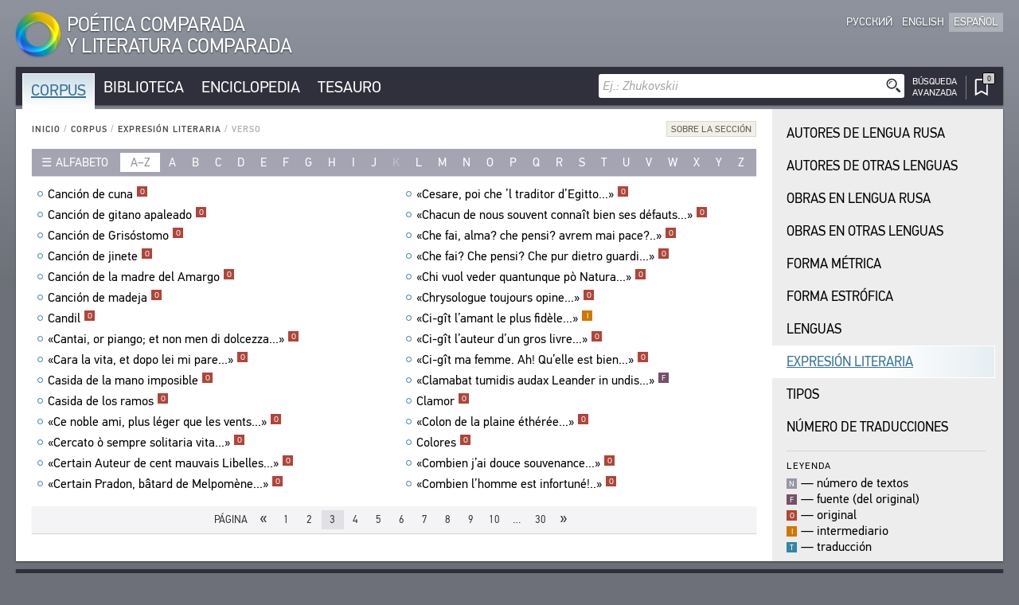

--- FILE ---
content_type: text/html; charset=UTF-8
request_url: https://es.cpcl.info/corpus/speech-forms/stih/?id-title=sonetto_198&page=3
body_size: 56658
content:
<!DOCTYPE html><html xmlns="http://www.w3.org/1999/xhtml" lang="es" xml:lang="es"><head><meta charset="utf-8" /><title>Corpus / Expresión Literaria / CPCL</title><meta name="title-template-single" content="%left% / CPCL"><meta name="title-template-double" content="%left% • %right% / CPCL"><meta name="author" content="" /><meta name="copyright" content="CPCL" /><meta name="description" content="CPCL" /><meta name="keywords" content="CPCL" /><meta name="robots" content="index,follow" /><meta name="jjgroup" content="709071289" /><link rel="shortcut icon" href="https://static.cpcl.info/img/favicon.png?" type="image/png" /><link rel="address bar icon" href="https://static.cpcl.info/img/favicon.png" type="image/png" /><link rel="apple-touch-icon" href="https://static.cpcl.info/img/favicon.png" type="image/png" /><meta name="viewport" content="viewport-fit=cover, width=device-width, minimal-ui, user-scalable=no"><meta name="apple-mobile-web-app-capable" content="yes"/><script type="text/javascript" src="https://static.cpcl.info/js/jquery-3.3.1.min.js"></script><link rel="stylesheet" type="text/css" href="https://static.cpcl.info/css/cpcl2.css?v=20230429" media="all" /><script type="text/javascript" src="https://static.cpcl.info/js/jElyb.min.js"></script><script language="javascript">document.domain = "cpcl.info";var docDomain = "cpcl.info";var staticDomain = "https://static.cpcl.info";var prefixDomain = "cpcl";</script></head><body id="body" class="lang-es layout-leftmenu"><div class="ph-page ph-header"><header><div class="hdr-logo "><a href="/" title="Inicio"><div class="logo-img"></div><div class="logo-text"><span class="full-text">Poética Comparada<br />y Literatura Comparada</span><span class="abbr-text">CPCL</span></div></a></div><div class="hdr-nav"><div class="nav-lcid"><a href="//cpcl.info/corpus/speech-forms/stih/" ><span>Русский</span><span class="short" title="Русский">Ру</span></a><a href="//en.cpcl.info/corpus/speech-forms/stih/" ><span>English</span><span class="short" title="English">En</span></a><a href="//es.cpcl.info/corpus/speech-forms/stih/" class="active"><span>Español</span><span class="short" title="Español">Es</span></a></div></div></header></div><div class="ph-page"><aside data-type="top-menu"><div class="menu-items"><ul><li class="burger-menu"><a>MENU</a></li><li class="color-corpus active"><a href="/corpus/">Corpus</a></li><li class="color-library "><a href="/library/">Biblioteca</a></li><li class="color-encyclopedia "><a href="/encyclopedia/">Enciclopedia</a></li><li class="color-thesaurus "><a href="/thesaurus/">Tesauro</a></li><li class="search-menu"><aside data-quick-search="page-header"><form action="/search/" method="get" data-form-type="quick-search" novalidate><div class="search-field"><input name="query" autocomplete="off" type="text" data-validation="nonempty" placeholder="Ej.: Zhukovskii"/><button type="submit" class="btn-search"></button></div></form><div class="search-advanced  "><a href="/search/advanced/"><span class="label-icon" title="Búsqueda Avanzada"></span><span class="label-text">Búsqueda<br />Avanzada</span></a></div></aside></li><li class="bookmarks-menu "><a href="/bookmarks/"><span class="label-icon" title="Marcadores"><span class="counter-icon ">&ctdot;</span></span></a></li></ul></div></aside><div class="content-box-leftmenu section-corpus"><div class="content-box-layout"><article data-type="page-contents"><aside data-type="breadcumbs-menu" class="breadcumbs-"><a href="/">Inicio</a>&nbsp;/ <a href="/corpus/">Corpus</a>&nbsp;/ <a href="/corpus/speech-forms/">Expresión Literaria</a>&nbsp;/ <span>Verso</span></aside><!-- STARTWWW --><div class="section-info"><div class="dropdown-button"><div class="dd-label"><span>Sobre la Sección</span></div><div class="dd-ph"><div class="dd-cnt"><p>Este índice pre&shy;senta la lista de las expre&shy;si&shy;o&shy;nes lite&shy;ra&shy;rias a las cua&shy;les per&shy;te&shy;ne&shy;cen las obras com&shy;pren&shy;di&shy;das en el sub&shy;sis&shy;tema Cor&shy;pus. Se dis&shy;tin&shy;guen tres opci&shy;o&shy;nes: verso, prosa, y la forma mez&shy;clada (verso + prosa). Oprima el hipe&shy;ren&shy;lace sobre el nom&shy;bre de la expre&shy;sión lite&shy;ra&shy;ria para pasar a la lista de las obras escri&shy;tas en ella.</p>
			<p>La lista de las obras refleja el estado actual del sis&shy;tema de infor&shy;ma&shy;ción.</p></div></div></div></div><aside data-type="list-filter-abc" class=""><div class="filter-dropdown"><div class="dropdown-button "><div class="dd-label"><span>Alfabeto</span></div><div class="dd-ph"><div class="dd-cnt"><a class="active" href="/corpus/speech-forms/stih/?abc=latn">Latín</a><a class="" href="/corpus/speech-forms/stih/?abc=cyrl">Cirílico</a><a class="" href="/corpus/speech-forms/stih/?abc=grek">Griego</a></div></div></div></div><div class="filter-items"><div class="range active"><a href="/corpus/speech-forms/stih/?abc=latn">a–z</a></div><div ><a href="/corpus/speech-forms/stih/?letter=a">a</a></div><div ><a href="/corpus/speech-forms/stih/?letter=b">b</a></div><div ><a href="/corpus/speech-forms/stih/?letter=c">c</a></div><div ><a href="/corpus/speech-forms/stih/?letter=d">d</a></div><div ><a href="/corpus/speech-forms/stih/?letter=e">e</a></div><div ><a href="/corpus/speech-forms/stih/?letter=f">f</a></div><div ><a href="/corpus/speech-forms/stih/?letter=g">g</a></div><div ><a href="/corpus/speech-forms/stih/?letter=h">h</a></div><div ><a href="/corpus/speech-forms/stih/?letter=i">i</a></div><div ><a href="/corpus/speech-forms/stih/?letter=j">j</a></div><div ><span>k</span></div><div ><a href="/corpus/speech-forms/stih/?letter=l">l</a></div><div ><a href="/corpus/speech-forms/stih/?letter=m">m</a></div><div ><a href="/corpus/speech-forms/stih/?letter=n">n</a></div><div ><a href="/corpus/speech-forms/stih/?letter=o">o</a></div><div ><a href="/corpus/speech-forms/stih/?letter=p">p</a></div><div ><a href="/corpus/speech-forms/stih/?letter=q">q</a></div><div ><a href="/corpus/speech-forms/stih/?letter=r">r</a></div><div ><a href="/corpus/speech-forms/stih/?letter=s">s</a></div><div ><a href="/corpus/speech-forms/stih/?letter=t">t</a></div><div ><a href="/corpus/speech-forms/stih/?letter=u">u</a></div><div ><a href="/corpus/speech-forms/stih/?letter=v">v</a></div><div ><a href="/corpus/speech-forms/stih/?letter=w">w</a></div><div ><a href="/corpus/speech-forms/stih/?letter=x">x</a></div><div ><a href="/corpus/speech-forms/stih/?letter=y">y</a></div><div ><a href="/corpus/speech-forms/stih/?letter=z">z</a></div></div></aside><div class="records-list-placeholder"><article class="records-list-opera" data-type="records-list"><div data-type="record-item"><a href="/corpus/speech-forms/stih/?id-title=cancion_de_cuna" class="record-item-title w84domload" data-link="rel:cancion_de_cuna,type:inline,source:data-opera">Canción de cuna<div class="toolbar">&#xfeff;<div class="toolbar-items visible"><span class="corpus-code-o">o</span></div></div></a></div><div data-type="record-item"><a href="/corpus/speech-forms/stih/?id-title=cancion_de_gitano_apaleado" class="record-item-title w84domload" data-link="rel:cancion_de_gitano_apaleado,type:inline,source:data-opera">Canción de gitano apaleado<div class="toolbar">&#xfeff;<div class="toolbar-items visible"><span class="corpus-code-o">o</span></div></div></a></div><div data-type="record-item"><a href="/corpus/speech-forms/stih/?id-title=cancion_de_grisostomo" class="record-item-title w84domload" data-link="rel:cancion_de_grisostomo,type:inline,source:data-opera">Canción de Grisóstomo<div class="toolbar">&#xfeff;<div class="toolbar-items visible"><span class="corpus-code-o">o</span></div></div></a></div><div data-type="record-item"><a href="/corpus/speech-forms/stih/?id-title=cancion_de_jinete" class="record-item-title w84domload" data-link="rel:cancion_de_jinete,type:inline,source:data-opera">Canción de jinete<div class="toolbar">&#xfeff;<div class="toolbar-items visible"><span class="corpus-code-o">o</span></div></div></a></div><div data-type="record-item"><a href="/corpus/speech-forms/stih/?id-title=cancion_de_la_madre_del_amargo" class="record-item-title w84domload" data-link="rel:cancion_de_la_madre_del_amargo,type:inline,source:data-opera">Canción de la madre del Amargo<div class="toolbar">&#xfeff;<div class="toolbar-items visible"><span class="corpus-code-o">o</span></div></div></a></div><div data-type="record-item"><a href="/corpus/speech-forms/stih/?id-title=cancion_de_madeja" class="record-item-title w84domload" data-link="rel:cancion_de_madeja,type:inline,source:data-opera">Canción de madeja<div class="toolbar">&#xfeff;<div class="toolbar-items visible"><span class="corpus-code-o">o</span></div></div></a></div><div data-type="record-item"><a href="/corpus/speech-forms/stih/?id-title=candil" class="record-item-title w84domload" data-link="rel:candil,type:inline,source:data-opera">Candil<div class="toolbar">&#xfeff;<div class="toolbar-items visible"><span class="corpus-code-o">o</span></div></div></a></div><div data-type="record-item"><a href="/corpus/speech-forms/stih/?id-title=cantai_or_piango_et_non_men_di_dolcezza" class="record-item-title w84domload" data-link="rel:cantai_or_piango_et_non_men_di_dolcezza,type:inline,source:data-opera">«Cantai, or piango; et non men di dolcezza...»<div class="toolbar">&#xfeff;<div class="toolbar-items visible"><span class="corpus-code-o">o</span></div></div></a></div><div data-type="record-item"><a href="/corpus/speech-forms/stih/?id-title=cara_la_vita_et_dopo_lei_mi_pare" class="record-item-title w84domload" data-link="rel:cara_la_vita_et_dopo_lei_mi_pare,type:inline,source:data-opera">«Cara la vita, et dopo lei mi pare...»<div class="toolbar">&#xfeff;<div class="toolbar-items visible"><span class="corpus-code-o">o</span></div></div></a></div><div data-type="record-item"><a href="/corpus/speech-forms/stih/?id-title=casida_de_la_mano_imposible" class="record-item-title w84domload" data-link="rel:casida_de_la_mano_imposible,type:inline,source:data-opera">Casida de la mano imposible<div class="toolbar">&#xfeff;<div class="toolbar-items visible"><span class="corpus-code-o">o</span></div></div></a></div><div data-type="record-item"><a href="/corpus/speech-forms/stih/?id-title=casida_de_los_ramos" class="record-item-title w84domload" data-link="rel:casida_de_los_ramos,type:inline,source:data-opera">Casida de los ramos<div class="toolbar">&#xfeff;<div class="toolbar-items visible"><span class="corpus-code-o">o</span></div></div></a></div><div data-type="record-item"><a href="/corpus/speech-forms/stih/?id-title=ce_noble_ami_plus_leger_que_les_vents" class="record-item-title w84domload" data-link="rel:ce_noble_ami_plus_leger_que_les_vents,type:inline,source:data-opera">«Ce noble ami, plus léger que les vents...»<div class="toolbar">&#xfeff;<div class="toolbar-items visible"><span class="corpus-code-o">o</span></div></div></a></div><div data-type="record-item"><a href="/corpus/speech-forms/stih/?id-title=cercato_o_sempre_solitaria_vita" class="record-item-title w84domload" data-link="rel:cercato_o_sempre_solitaria_vita,type:inline,source:data-opera">«Cercato ò sempre solitaria vita...»<div class="toolbar">&#xfeff;<div class="toolbar-items visible"><span class="corpus-code-o">o</span></div></div></a></div><div data-type="record-item"><a href="/corpus/speech-forms/stih/?id-title=certain_auteur_de_cent_mauvais_libelles" class="record-item-title w84domload" data-link="rel:certain_auteur_de_cent_mauvais_libelles,type:inline,source:data-opera">«Certain Auteur de cent mauvais Libelles...»<div class="toolbar">&#xfeff;<div class="toolbar-items visible"><span class="corpus-code-o">o</span></div></div></a></div><div data-type="record-item"><a href="/corpus/speech-forms/stih/?id-title=certain_pradon_batard_de_melpomene" class="record-item-title w84domload" data-link="rel:certain_pradon_batard_de_melpomene,type:inline,source:data-opera">«Certain Pradon, bâtard de Melpomène...»<div class="toolbar">&#xfeff;<div class="toolbar-items visible"><span class="corpus-code-o">o</span></div></div></a></div><div data-type="record-item"><a href="/corpus/speech-forms/stih/?id-title=cesare_poi_che_l_traditor_degitto" class="record-item-title w84domload" data-link="rel:cesare_poi_che_l_traditor_degitto,type:inline,source:data-opera">«Cesare, poi che ’l traditor d’Egitto...»<div class="toolbar">&#xfeff;<div class="toolbar-items visible"><span class="corpus-code-o">o</span></div></div></a></div><div data-type="record-item"><a href="/corpus/speech-forms/stih/?id-title=chacun_de_nous_souvent_connait_bien_ses_defauts" class="record-item-title w84domload" data-link="rel:chacun_de_nous_souvent_connait_bien_ses_defauts,type:inline,source:data-opera">«Chacun de nous souvent connaît bien ses défauts...»<div class="toolbar">&#xfeff;<div class="toolbar-items visible"><span class="corpus-code-o">o</span></div></div></a></div><div data-type="record-item"><a href="/corpus/speech-forms/stih/?id-title=che_fai_alma_che_pensi_avrem_mai_pace" class="record-item-title w84domload" data-link="rel:che_fai_alma_che_pensi_avrem_mai_pace,type:inline,source:data-opera">«Che fai, alma? che pensi? avrem mai pace?..»<div class="toolbar">&#xfeff;<div class="toolbar-items visible"><span class="corpus-code-o">o</span></div></div></a></div><div data-type="record-item"><a href="/corpus/speech-forms/stih/?id-title=che_fai_che_pensi_che_pur_dietro_guardi" class="record-item-title w84domload" data-link="rel:che_fai_che_pensi_che_pur_dietro_guardi,type:inline,source:data-opera">«Che fai? Che pensi? Che pur dietro guardi...»<div class="toolbar">&#xfeff;<div class="toolbar-items visible"><span class="corpus-code-o">o</span></div></div></a></div><div data-type="record-item"><a href="/corpus/speech-forms/stih/?id-title=chi_vuol_veder_quantunque_po_natura" class="record-item-title w84domload" data-link="rel:chi_vuol_veder_quantunque_po_natura,type:inline,source:data-opera">«Chi vuol veder quantunque pò Natura...»<div class="toolbar">&#xfeff;<div class="toolbar-items visible"><span class="corpus-code-o">o</span></div></div></a></div><div data-type="record-item"><a href="/corpus/speech-forms/stih/?id-title=chrysologue_toujours_opine" class="record-item-title w84domload" data-link="rel:chrysologue_toujours_opine,type:inline,source:data-opera">«Chrysologue toujours opine...»<div class="toolbar">&#xfeff;<div class="toolbar-items visible"><span class="corpus-code-o">o</span></div></div></a></div><div data-type="record-item"><a href="/corpus/speech-forms/stih/?id-title=ci-git_lamant_le_plus_fidele" class="record-item-title w84domload" data-link="rel:ci-git_lamant_le_plus_fidele,type:inline,source:data-opera">«Ci-gît l’amant le plus fidèle...»<div class="toolbar">&#xfeff;<div class="toolbar-items visible"><span class="corpus-code-p">i</span></div></div></a></div><div data-type="record-item"><a href="/corpus/speech-forms/stih/?id-title=ci-git_lauteur_dun_gros_livre" class="record-item-title w84domload" data-link="rel:ci-git_lauteur_dun_gros_livre,type:inline,source:data-opera">«Ci-gît l’auteur d’un gros livre...»<div class="toolbar">&#xfeff;<div class="toolbar-items visible"><span class="corpus-code-o">o</span></div></div></a></div><div data-type="record-item"><a href="/corpus/speech-forms/stih/?id-title=ci-git_ma_femme_ah_quelle_est_bien" class="record-item-title w84domload" data-link="rel:ci-git_ma_femme_ah_quelle_est_bien,type:inline,source:data-opera">«Ci-gît ma femme. Ah! Qu’elle est bien...»<div class="toolbar">&#xfeff;<div class="toolbar-items visible"><span class="corpus-code-o">o</span></div></div></a></div><div data-type="record-item"><a href="/corpus/speech-forms/stih/?id-title=clamabat_tumidis_audax_leander_in_undis" class="record-item-title w84domload" data-link="rel:clamabat_tumidis_audax_leander_in_undis,type:inline,source:data-opera">«Clamabat tumidis audax Leander in undis...»<div class="toolbar">&#xfeff;<div class="toolbar-items visible"><span class="corpus-code-i">f</span></div></div></a></div><div data-type="record-item"><a href="/corpus/speech-forms/stih/?id-title=clamor" class="record-item-title w84domload" data-link="rel:clamor,type:inline,source:data-opera">Clamor<div class="toolbar">&#xfeff;<div class="toolbar-items visible"><span class="corpus-code-o">o</span></div></div></a></div><div data-type="record-item"><a href="/corpus/speech-forms/stih/?id-title=colon_de_la_plaine_etheree" class="record-item-title w84domload" data-link="rel:colon_de_la_plaine_etheree,type:inline,source:data-opera">«Colon de la plaine éthérée...»<div class="toolbar">&#xfeff;<div class="toolbar-items visible"><span class="corpus-code-o">o</span></div></div></a></div><div data-type="record-item"><a href="/corpus/speech-forms/stih/?id-title=colores" class="record-item-title w84domload" data-link="rel:colores,type:inline,source:data-opera">Colores<div class="toolbar">&#xfeff;<div class="toolbar-items visible"><span class="corpus-code-o">o</span></div></div></a></div><div data-type="record-item"><a href="/corpus/speech-forms/stih/?id-title=combien_jai_douce_souvenance" class="record-item-title w84domload" data-link="rel:combien_jai_douce_souvenance,type:inline,source:data-opera">«Combien j’ai douce souvenance...»<div class="toolbar">&#xfeff;<div class="toolbar-items visible"><span class="corpus-code-o">o</span></div></div></a></div><div data-type="record-item"><a href="/corpus/speech-forms/stih/?id-title=combien_lhomme_est_infortune" class="record-item-title w84domload" data-link="rel:combien_lhomme_est_infortune,type:inline,source:data-opera">«Combien l’homme est infortuné!..»<div class="toolbar">&#xfeff;<div class="toolbar-items visible"><span class="corpus-code-o">o</span></div></div></a></div></article></div><aside data-type="data-opera"><article class="record-details-opus" data-rel="cancion_de_cuna"><h2>Canción de cuna</h2><article class="records-list-titles"><div data-type="record-item" class="section-corpus "><a  href="/text/garsia-lorka_tsyganskoe-romansero_2007@s-292-1/"  target="_blank"   class="corpus-link color-corpus" title="El texto completo de la obra en el subsistema Corpus"><div class="item-libdesc"><div class="item-underline"><i>García Lorca F.</i> <b>Canción de cuna</b> (<b>“Bodas de sangre”</b>)<div class="toolbar">&#xfeff;<div class="toolbar-items visible"><span class="corpus-code-o">o</span></div></div></div>//&nbsp;Гарсиа Лорка Ф. Цыганское романсеро. — М.: Радуга, 2007. — С. 292, 294, 296.</div></a><div class="item-corpus-data"><a  href="/text/garsia-lorka_tsyganskoe-romansero_2007/$p292/"  target="_blank"  class="library-link" title="Esta obra está también disponible en el subsistema Biblioteca">También Disponible en la Biblioteca ❐</a></div></div></article></article><article class="record-details-opus" data-rel="cancion_de_gitano_apaleado"><h2>Canción de gitano apaleado</h2><article class="records-list-titles"><div data-type="record-item" class="section-corpus "><a  href="/text/garsia-lorka_tsyganskoe-romansero_2007@s-244-1/"  target="_blank"   class="corpus-link color-corpus" title="El texto completo de la obra en el subsistema Corpus"><div class="item-libdesc"><div class="item-underline"><i>García Lorca F.</i> <b>Canción de gitano apaleado</b><div class="toolbar">&#xfeff;<div class="toolbar-items visible"><span class="corpus-code-o">o</span></div></div></div>//&nbsp;Гарсиа Лорка Ф. Цыганское романсеро. — М.: Радуга, 2007. — С. 244, 246.</div></a><div class="item-corpus-data"><a  href="/text/garsia-lorka_tsyganskoe-romansero_2007/$p244/"  target="_blank"  class="library-link" title="Esta obra está también disponible en el subsistema Biblioteca">También Disponible en la Biblioteca ❐</a></div></div></article></article><article class="record-details-opus" data-rel="cancion_de_grisostomo"><h2>Canción de Grisóstomo</h2><article class="records-list-titles"><div data-type="record-item" class="section-corpus is-virtual"><a  href="/text/__4233@s-0-0/"  target="_blank"   class="corpus-link color-corpus" title="!!ES!! Описание произведения в подсистеме «Корпус»"><div class="item-libdesc"><div class="item-underline"><i>Cervantes Saavedra M. de</i>. <b>Canción de Grisóstomo</b> (<b>«Ya que quieres, crüel, que se publique...»</b>)<div class="toolbar">&#xfeff;<div class="toolbar-items visible"><span class="corpus-code-o">o</span></div></div></div>//&nbsp;2019.</div></a></div></article></article><article class="record-details-opus" data-rel="cancion_de_jinete"><h2>Canción de jinete</h2><article class="records-list-titles"><div data-type="record-item" class="section-corpus "><a  href="/text/garsia-lorka_tsyganskoe-romansero_2007@s-290-1/"  target="_blank"   class="corpus-link color-corpus" title="El texto completo de la obra en el subsistema Corpus"><div class="item-libdesc"><div class="item-underline"><i>García Lorca F.</i> <b>Canción de jinete</b><div class="toolbar">&#xfeff;<div class="toolbar-items visible"><span class="corpus-code-o">o</span></div></div></div>//&nbsp;Гарсиа Лорка Ф. Цыганское романсеро. — М.: Радуга, 2007. — С. 290.</div></a><div class="item-corpus-data"><a  href="/text/garsia-lorka_tsyganskoe-romansero_2007/$p290/"  target="_blank"  class="library-link" title="Esta obra está también disponible en el subsistema Biblioteca">También Disponible en la Biblioteca ❐</a></div></div></article></article><article class="record-details-opus" data-rel="cancion_de_la_madre_del_amargo"><h2>Canción de la madre del Amargo</h2><article class="records-list-titles"><div data-type="record-item" class="section-corpus "><a  href="/text/garsia-lorka_tsyganskoe-romansero_2007@s-258-1/"  target="_blank"   class="corpus-link color-corpus" title="El texto completo de la obra en el subsistema Corpus"><div class="item-libdesc"><div class="item-underline"><i>García Lorca F.</i> <b>Canción de la madre del Amargo</b><div class="toolbar">&#xfeff;<div class="toolbar-items visible"><span class="corpus-code-o">o</span></div></div></div>//&nbsp;Гарсиа Лорка Ф. Цыганское романсеро. — М.: Радуга, 2007. — С. 258.</div></a><div class="item-corpus-data"><a  href="/text/garsia-lorka_tsyganskoe-romansero_2007/$p258/"  target="_blank"  class="library-link" title="Esta obra está también disponible en el subsistema Biblioteca">También Disponible en la Biblioteca ❐</a></div></div></article></article><article class="record-details-opus" data-rel="cancion_de_madeja"><h2>Canción de madeja</h2><article class="records-list-titles"><div data-type="record-item" class="section-corpus "><a  href="/text/garsia-lorka_tsyganskoe-romansero_2007@s-310-1/"  target="_blank"   class="corpus-link color-corpus" title="El texto completo de la obra en el subsistema Corpus"><div class="item-libdesc"><div class="item-underline"><i>García Lorca F.</i> <b>Canción de madeja</b> (<b>“Bodas de sangre”</b>)<div class="toolbar">&#xfeff;<div class="toolbar-items visible"><span class="corpus-code-o">o</span></div></div></div>//&nbsp;Гарсиа Лорка Ф. Цыганское романсеро. — М.: Радуга, 2007. — С. 310, 312.</div></a><div class="item-corpus-data"><a  href="/text/garsia-lorka_tsyganskoe-romansero_2007/$p310/"  target="_blank"  class="library-link" title="Esta obra está también disponible en el subsistema Biblioteca">También Disponible en la Biblioteca ❐</a></div></div></article></article><article class="record-details-opus" data-rel="candil"><h2>Candil</h2><article class="records-list-titles"><div data-type="record-item" class="section-corpus "><a  href="/text/garsia-lorka_tsyganskoe-romansero_2007@s-232-1/"  target="_blank"   class="corpus-link color-corpus" title="El texto completo de la obra en el subsistema Corpus"><div class="item-libdesc"><div class="item-underline"><i>García Lorca F.</i> <b>Candil</b><div class="toolbar">&#xfeff;<div class="toolbar-items visible"><span class="corpus-code-o">o</span></div></div></div>//&nbsp;Гарсиа Лорка Ф. Цыганское романсеро. — М.: Радуга, 2007. — С. 232.</div></a><div class="item-corpus-data"><a  href="/text/garsia-lorka_tsyganskoe-romansero_2007/$p232/"  target="_blank"  class="library-link" title="Esta obra está también disponible en el subsistema Biblioteca">También Disponible en la Biblioteca ❐</a></div></div></article></article><article class="record-details-opus" data-rel="cantai_or_piango_et_non_men_di_dolcezza"><h2>«Cantai, or piango; et non men di dolcezza...»</h2><article class="records-list-titles"><div data-type="record-item" class="section-corpus "><a  href="/text/petrarka_sonety_2004@s-210-1/"  target="_blank"   class="corpus-link color-corpus" title="El texto completo de la obra en el subsistema Corpus"><div class="item-libdesc"><div class="item-underline"><i>Petrarca F.</i> <b>«Cantai, or piango; et non men di dolcezza...»</b>: [<b>Sonetto 229</b>]<div class="toolbar">&#xfeff;<div class="toolbar-items visible"><span class="corpus-code-o">o</span></div></div></div>//&nbsp;Петрарка Ф. Сонеты / Сост. Б. Н. Романов. — М.: Радуга, 2004. — С. 210.</div></a><div class="item-corpus-data"><a  href="/text/petrarka_sonety_2004/$p210/"  target="_blank"  class="library-link" title="Esta obra está también disponible en el subsistema Biblioteca">También Disponible en la Biblioteca ❐</a></div></div></article></article><article class="record-details-opus" data-rel="cara_la_vita_et_dopo_lei_mi_pare"><h2>«Cara la vita, et dopo lei mi pare...»</h2><article class="records-list-titles"><div data-type="record-item" class="section-corpus "><a  href="/text/petrarka_sonety_2004@s-240-2/"  target="_blank"   class="corpus-link color-corpus" title="El texto completo de la obra en el subsistema Corpus"><div class="item-libdesc"><div class="item-underline"><i>Petrarca F.</i> <b>«Cara la vita, et dopo lei mi pare...»</b>: [<b>Sonetto 262</b>]<div class="toolbar">&#xfeff;<div class="toolbar-items visible"><span class="corpus-code-o">o</span></div></div></div>//&nbsp;Петрарка Ф. Сонеты / Сост. Б. Н. Романов. — М.: Радуга, 2004. — С. 240.</div></a><div class="item-corpus-data"><a  href="/text/petrarka_sonety_2004/$p240/"  target="_blank"  class="library-link" title="Esta obra está también disponible en el subsistema Biblioteca">También Disponible en la Biblioteca ❐</a></div></div></article></article><article class="record-details-opus" data-rel="casida_de_la_mano_imposible"><h2>Casida de la mano imposible</h2><article class="records-list-titles"><div data-type="record-item" class="section-corpus "><a  href="/text/garsia-lorka_tsyganskoe-romansero_2007@s-340-1/"  target="_blank"   class="corpus-link color-corpus" title="El texto completo de la obra en el subsistema Corpus"><div class="item-libdesc"><div class="item-underline"><i>García Lorca F.</i> <b>Casida de la mano imposible</b><div class="toolbar">&#xfeff;<div class="toolbar-items visible"><span class="corpus-code-o">o</span></div></div></div>//&nbsp;Гарсиа Лорка Ф. Цыганское романсеро. — М.: Радуга, 2007. — С. 340.</div></a><div class="item-corpus-data"><a  href="/text/garsia-lorka_tsyganskoe-romansero_2007/$p340/"  target="_blank"  class="library-link" title="Esta obra está también disponible en el subsistema Biblioteca">También Disponible en la Biblioteca ❐</a></div></div></article></article><article class="record-details-opus" data-rel="casida_de_los_ramos"><h2>Casida de los ramos</h2><article class="records-list-titles"><div data-type="record-item" class="section-corpus "><a  href="/text/garsia-lorka_tsyganskoe-romansero_2007@s-316-1/"  target="_blank"   class="corpus-link color-corpus" title="El texto completo de la obra en el subsistema Corpus"><div class="item-libdesc"><div class="item-underline"><i>García Lorca F.</i> <b>Casida de los ramos</b><div class="toolbar">&#xfeff;<div class="toolbar-items visible"><span class="corpus-code-o">o</span></div></div></div>//&nbsp;Гарсиа Лорка Ф. Цыганское романсеро. — М.: Радуга, 2007. — С. 316.</div></a><div class="item-corpus-data"><a  href="/text/garsia-lorka_tsyganskoe-romansero_2007/$p316/"  target="_blank"  class="library-link" title="Esta obra está también disponible en el subsistema Biblioteca">También Disponible en la Biblioteca ❐</a></div></div></article></article><article class="record-details-opus" data-rel="ce_noble_ami_plus_leger_que_les_vents"><h2>«Ce noble ami, plus léger que les vents...»</h2><article class="records-list-titles"><div data-type="record-item" class="section-corpus "><a  href="/text/frantsuzskaya-poeziya-v-perevodah-zhukovskogo_2001@s-158-1/"  target="_blank"   class="corpus-link color-corpus" title="El texto completo de la obra en el subsistema Corpus"><div class="item-libdesc"><div class="item-underline"><i>Millevoye Ch.-H.</i> <b>L’Arabe au tombeau de son coursier</b> (<b>«Ce noble ami, plus léger que les vents...»</b>)<div class="toolbar">&#xfeff;<div class="toolbar-items visible"><span class="corpus-code-o">o</span></div></div></div>//&nbsp;Французская поэзия в переводах В. А. Жуковского. — М.: Рудомино; Радуга, 2001. — С. 158, 160.</div></a><div class="item-corpus-data"><a  href="/text/frantsuzskaya-poeziya-v-perevodah-zhukovskogo_2001/$p158/"  target="_blank"  class="library-link" title="Esta obra está también disponible en el subsistema Biblioteca">También Disponible en la Biblioteca ❐</a></div></div></article></article><article class="record-details-opus" data-rel="cercato_o_sempre_solitaria_vita"><h2>«Cercato ò sempre solitaria vita...»</h2><article class="records-list-titles"><div data-type="record-item" class="section-corpus "><a  href="/text/petrarka_sonety_2004@s-238-1/"  target="_blank"   class="corpus-link color-corpus" title="El texto completo de la obra en el subsistema Corpus"><div class="item-libdesc"><div class="item-underline"><i>Petrarca F.</i> <b>«Cercato ò sempre solitaria vita...»</b>: [<b>Sonetto 259</b>]<div class="toolbar">&#xfeff;<div class="toolbar-items visible"><span class="corpus-code-o">o</span></div></div></div>//&nbsp;Петрарка Ф. Сонеты / Сост. Б. Н. Романов. — М.: Радуга, 2004. — С. 238.</div></a><div class="item-corpus-data"><a  href="/text/petrarka_sonety_2004/$p238/"  target="_blank"  class="library-link" title="Esta obra está también disponible en el subsistema Biblioteca">También Disponible en la Biblioteca ❐</a></div></div></article></article><article class="record-details-opus" data-rel="certain_auteur_de_cent_mauvais_libelles"><h2>«Certain Auteur de cent mauvais Libelles...»</h2><article class="records-list-titles"><div data-type="record-item" class="section-corpus is-virtual"><a  href="/text/__3839@s-0-0/"  target="_blank"   class="corpus-link color-corpus" title="!!ES!! Описание произведения в подсистеме «Корпус»"><div class="item-libdesc"><div class="item-underline"><i>Piron A.</i> <b>«Certain Auteur de cent mauvais Libelles...»</b><div class="toolbar">&#xfeff;<div class="toolbar-items visible"><span class="corpus-code-o">o</span></div></div></div>//&nbsp;Anthologie française. T. 2. — Paris: J.-J. Blaise, 1816. — P. 6.</div></a></div></article></article><article class="record-details-opus" data-rel="certain_pradon_batard_de_melpomene"><h2>«Certain Pradon, bâtard de Melpomène...»</h2><article class="records-list-titles"><div data-type="record-item" class="section-corpus "><a  href="/text/frantsuzskaya-poeziya-v-perevodah-zhukovskogo_2001@s-52-2/"  target="_blank"   class="corpus-link color-corpus" title="El texto completo de la obra en el subsistema Corpus"><div class="item-libdesc"><div class="item-underline"><b>«Certain Pradon, bâtard de Melpomène...»</b><div class="toolbar">&#xfeff;<div class="toolbar-items visible"><span class="corpus-code-o">o</span></div></div></div>//&nbsp;Французская поэзия в переводах В. А. Жуковского. — М.: Рудомино; Радуга, 2001. — С. 52.</div></a><div class="item-corpus-data"><a  href="/text/frantsuzskaya-poeziya-v-perevodah-zhukovskogo_2001/$p52/"  target="_blank"  class="library-link" title="Esta obra está también disponible en el subsistema Biblioteca">También Disponible en la Biblioteca ❐</a></div></div></article></article><article class="record-details-opus" data-rel="cesare_poi_che_l_traditor_degitto"><h2>«Cesare, poi che ’l traditor d’Egitto...»</h2><article class="records-list-titles"><div data-type="record-item" class="section-corpus "><a  href="/text/petrarka_sonety_2004@s-98-1/"  target="_blank"   class="corpus-link color-corpus" title="El texto completo de la obra en el subsistema Corpus"><div class="item-libdesc"><div class="item-underline"><i>Petrarca F.</i> <b>«Cesare, poi che ’l traditor d’Egitto...»</b>: [<b>Sonetto 102</b>]<div class="toolbar">&#xfeff;<div class="toolbar-items visible"><span class="corpus-code-o">o</span></div></div></div>//&nbsp;Петрарка Ф. Сонеты / Сост. Б. Н. Романов. — М.: Радуга, 2004. — С. 98.</div></a><div class="item-corpus-data"><a  href="/text/petrarka_sonety_2004/$p98/"  target="_blank"  class="library-link" title="Esta obra está también disponible en el subsistema Biblioteca">También Disponible en la Biblioteca ❐</a></div></div></article></article><article class="record-details-opus" data-rel="chacun_de_nous_souvent_connait_bien_ses_defauts"><h2>«Chacun de nous souvent connaît bien ses défauts...»</h2><article class="records-list-titles"><div data-type="record-item" class="section-corpus "><a  href="/text/frantsuzskaya-poeziya-v-perevodah-zhukovskogo_2001@s-126-1/"  target="_blank"   class="corpus-link color-corpus" title="El texto completo de la obra en el subsistema Corpus"><div class="item-libdesc"><div class="item-underline"><i>Florian J.-P. Claris de</i>. <b>La taupe et les lapins</b> (<b>«Chacun de nous souvent connaît bien ses défauts...»</b>)<div class="toolbar">&#xfeff;<div class="toolbar-items visible"><span class="corpus-code-o">o</span></div></div></div>//&nbsp;Французская поэзия в переводах В. А. Жуковского. — М.: Рудомино; Радуга, 2001. — С. 126, 128.</div></a><div class="item-corpus-data"><a  href="/text/frantsuzskaya-poeziya-v-perevodah-zhukovskogo_2001/$p126/"  target="_blank"  class="library-link" title="Esta obra está también disponible en el subsistema Biblioteca">También Disponible en la Biblioteca ❐</a></div></div></article></article><article class="record-details-opus" data-rel="che_fai_alma_che_pensi_avrem_mai_pace"><h2>«Che fai, alma? che pensi? avrem mai pace?..»</h2><article class="records-list-titles"><div data-type="record-item" class="section-corpus "><a  href="/text/petrarka_sonety_2004@s-134-1/"  target="_blank"   class="corpus-link color-corpus" title="El texto completo de la obra en el subsistema Corpus"><div class="item-libdesc"><div class="item-underline"><i>Petrarca F.</i> <b>«Che fai, alma? che pensi? avrem mai pace?..»</b>: [<b>Sonetto 150</b>]<div class="toolbar">&#xfeff;<div class="toolbar-items visible"><span class="corpus-code-o">o</span></div></div></div>//&nbsp;Петрарка Ф. Сонеты / Сост. Б. Н. Романов. — М.: Радуга, 2004. — С. 134.</div></a><div class="item-corpus-data"><a  href="/text/petrarka_sonety_2004/$p134/"  target="_blank"  class="library-link" title="Esta obra está también disponible en el subsistema Biblioteca">También Disponible en la Biblioteca ❐</a></div></div></article></article><article class="record-details-opus" data-rel="che_fai_che_pensi_che_pur_dietro_guardi"><h2>«Che fai? Che pensi? Che pur dietro guardi...»</h2><article class="records-list-titles"><div data-type="record-item" class="section-corpus "><a  href="/text/petrarka_sonety_2004@s-252-1/"  target="_blank"   class="corpus-link color-corpus" title="El texto completo de la obra en el subsistema Corpus"><div class="item-libdesc"><div class="item-underline"><i>Petrarca F.</i> <b>«Che fai? Che pensi? Che pur dietro guardi...»</b>: [<b>Sonetto 273</b>]<div class="toolbar">&#xfeff;<div class="toolbar-items visible"><span class="corpus-code-o">o</span></div></div></div>//&nbsp;Петрарка Ф. Сонеты / Сост. Б. Н. Романов. — М.: Радуга, 2004. — С. 252.</div></a><div class="item-corpus-data"><a  href="/text/petrarka_sonety_2004/$p252/"  target="_blank"  class="library-link" title="Esta obra está también disponible en el subsistema Biblioteca">También Disponible en la Biblioteca ❐</a></div></div></article></article><article class="record-details-opus" data-rel="chi_vuol_veder_quantunque_po_natura"><h2>«Chi vuol veder quantunque pò Natura...»</h2><article class="records-list-titles"><div data-type="record-item" class="section-corpus "><a  href="/text/petrarka_sonety_2004@s-226-2/"  target="_blank"   class="corpus-link color-corpus" title="El texto completo de la obra en el subsistema Corpus"><div class="item-libdesc"><div class="item-underline"><i>Petrarca F.</i> <b>«Chi vuol veder quantunque pò Natura...»</b>: [<b>Sonetto 248</b>]<div class="toolbar">&#xfeff;<div class="toolbar-items visible"><span class="corpus-code-o">o</span></div></div></div>//&nbsp;Петрарка Ф. Сонеты / Сост. Б. Н. Романов. — М.: Радуга, 2004. — С. 226.</div></a><div class="item-corpus-data"><a  href="/text/petrarka_sonety_2004/$p226/"  target="_blank"  class="library-link" title="Esta obra está también disponible en el subsistema Biblioteca">También Disponible en la Biblioteca ❐</a></div></div></article></article><article class="record-details-opus" data-rel="chrysologue_toujours_opine"><h2>«Chrysologue toujours opine...»</h2><article class="records-list-titles"><div data-type="record-item" class="section-corpus "><a  href="/text/frantsuzskaya-poeziya-v-perevodah-zhukovskogo_2001@s-64-2/"  target="_blank"   class="corpus-link color-corpus" title="El texto completo de la obra en el subsistema Corpus"><div class="item-libdesc"><div class="item-underline"><i>Rousseau J.-B.</i> <b>«Chrysologue toujours opine...»</b><div class="toolbar">&#xfeff;<div class="toolbar-items visible"><span class="corpus-code-o">o</span></div></div></div>//&nbsp;Французская поэзия в переводах В. А. Жуковского. — М.: Рудомино; Радуга, 2001. — С. 64.</div></a><div class="item-corpus-data"><a  href="/text/frantsuzskaya-poeziya-v-perevodah-zhukovskogo_2001/$p64/"  target="_blank"  class="library-link" title="Esta obra está también disponible en el subsistema Biblioteca">También Disponible en la Biblioteca ❐</a></div></div></article></article><article class="record-details-opus" data-rel="ci-git_lamant_le_plus_fidele"><h2>«Ci-gît l’amant le plus fidèle...»</h2><article class="records-list-titles"><div data-type="record-item" class="section-corpus "><a  href="/text/frantsuzskaya-poeziya-v-perevodah-zhukovskogo_2001@s-96-1/"  target="_blank"   class="corpus-link color-corpus" title="El texto completo de la obra en el subsistema Corpus"><div class="item-libdesc"><div class="item-underline"><i>Florian J.-P. Claris de</i>. <b>«Ci-gît l’amant le plus fidèle...»</b> / автор ориг. текста:<i> M. de Cervantes Saavedra</i><div class="toolbar">&#xfeff;<div class="toolbar-items visible"><span class="corpus-code-p">i</span></div></div></div>//&nbsp;Французская поэзия в переводах В. А. Жуковского. — М.: Рудомино; Радуга, 2001. — С. 96.</div></a><div class="item-corpus-data"><a  href="/text/frantsuzskaya-poeziya-v-perevodah-zhukovskogo_2001/$p96/"  target="_blank"  class="library-link" title="Esta obra está también disponible en el subsistema Biblioteca">También Disponible en la Biblioteca ❐</a></div></div></article></article><article class="record-details-opus" data-rel="ci-git_lauteur_dun_gros_livre"><h2>«Ci-gît l’auteur d’un gros livre...»</h2><article class="records-list-titles"><div data-type="record-item" class="section-corpus "><a  href="/text/frantsuzskaya-poeziya-v-perevodah-zhukovskogo_2001@s-64-3/"  target="_blank"   class="corpus-link color-corpus" title="El texto completo de la obra en el subsistema Corpus"><div class="item-libdesc"><div class="item-underline"><i>Rousseau J.-B.</i> <b>«Ci-gît l’auteur d’un gros livre...»</b><div class="toolbar">&#xfeff;<div class="toolbar-items visible"><span class="corpus-code-o">o</span></div></div></div>//&nbsp;Французская поэзия в переводах В. А. Жуковского. — М.: Рудомино; Радуга, 2001. — С. 64.</div></a><div class="item-corpus-data"><a  href="/text/frantsuzskaya-poeziya-v-perevodah-zhukovskogo_2001/$p64/"  target="_blank"  class="library-link" title="Esta obra está también disponible en el subsistema Biblioteca">También Disponible en la Biblioteca ❐</a></div></div></article></article><article class="record-details-opus" data-rel="ci-git_ma_femme_ah_quelle_est_bien"><h2>«Ci-gît ma femme. Ah! Qu’elle est bien...»</h2><article class="records-list-titles"><div data-type="record-item" class="section-corpus "><a  href="/text/frantsuzskaya-poeziya-v-perevodah-zhukovskogo_2001@s-20-2/"  target="_blank"   class="corpus-link color-corpus" title="El texto completo de la obra en el subsistema Corpus"><div class="item-libdesc"><div class="item-underline"><i>Du Lorens J.</i> <b>«Ci-gît ma femme. Ah! Qu’elle est bien...»</b><div class="toolbar">&#xfeff;<div class="toolbar-items visible"><span class="corpus-code-o">o</span></div></div></div>//&nbsp;Французская поэзия в переводах В. А. Жуковского. — М.: Рудомино; Радуга, 2001. — С. 20.</div></a><div class="item-corpus-data"><a  href="/text/frantsuzskaya-poeziya-v-perevodah-zhukovskogo_2001/$p20/"  target="_blank"  class="library-link" title="Esta obra está también disponible en el subsistema Biblioteca">También Disponible en la Biblioteca ❐</a></div></div></article></article><article class="record-details-opus" data-rel="clamabat_tumidis_audax_leander_in_undis"><h2>«Clamabat tumidis audax Leander in undis...»</h2><article class="records-list-titles"><div data-type="record-item" class="section-corpus is-virtual"><a  href="/text/__4360@s-0-1/"  target="_blank"   class="corpus-link color-corpus" title="!!ES!! Описание произведения в подсистеме «Корпус»"><div class="item-libdesc"><div class="item-underline"><i>Martialis M. Valerius</i>. <b>«Clamabat tumidis audax Leander in undis...»</b> [<b>Mart. 14.181</b>]<div class="toolbar">&#xfeff;<div class="toolbar-items visible"><span class="corpus-code-i">f</span></div></div></div>//&nbsp;Martialis M. Valerius. Épigrammes de Martial, traduction nouvelle et complète / Par feu É.-T. Simon ...; Avec le texte latin en regard, des notes et les meilleures imitations en vers français, depuis Cl. Marot jusq’à nos jours; Publiée par le général baron É.-F. Simon, son fils, et P.-R. Auguis ... — Paris: F. Guitel, 1819. — T. 3. — P. 294.</div></a></div></article></article><article class="record-details-opus" data-rel="clamor"><h2>Clamor</h2><article class="records-list-titles"><div data-type="record-item" class="section-corpus "><a  href="/text/garsia-lorka_tsyganskoe-romansero_2007@s-220-1/"  target="_blank"   class="corpus-link color-corpus" title="El texto completo de la obra en el subsistema Corpus"><div class="item-libdesc"><div class="item-underline"><i>García Lorca F.</i> <b>Clamor</b><div class="toolbar">&#xfeff;<div class="toolbar-items visible"><span class="corpus-code-o">o</span></div></div></div>//&nbsp;Гарсиа Лорка Ф. Цыганское романсеро. — М.: Радуга, 2007. — С. 220.</div></a><div class="item-corpus-data"><a  href="/text/garsia-lorka_tsyganskoe-romansero_2007/$p220/"  target="_blank"  class="library-link" title="Esta obra está también disponible en el subsistema Biblioteca">También Disponible en la Biblioteca ❐</a></div></div></article></article><article class="record-details-opus" data-rel="colon_de_la_plaine_etheree"><h2>«Colon de la plaine éthérée...»</h2><article class="records-list-titles"><div data-type="record-item" class="section-corpus "><a  href="/text/frantsuzskaya-poeziya-v-perevodah-zhukovskogo_2001@s-146-2/"  target="_blank"   class="corpus-link color-corpus" title="El texto completo de la obra en el subsistema Corpus"><div class="item-libdesc"><div class="item-underline"><i>Maistre X. de</i>. <b>Le Papillon</b> (<b>«Colon de la plaine éthérée...»</b>)<div class="toolbar">&#xfeff;<div class="toolbar-items visible"><span class="corpus-code-o">o</span></div></div></div>//&nbsp;Французская поэзия в переводах В. А. Жуковского. — М.: Рудомино; Радуга, 2001. — С. 146, 148, 150.</div></a><div class="item-corpus-data"><a  href="/text/frantsuzskaya-poeziya-v-perevodah-zhukovskogo_2001/$p146/"  target="_blank"  class="library-link" title="Esta obra está también disponible en el subsistema Biblioteca">También Disponible en la Biblioteca ❐</a></div></div></article></article><article class="record-details-opus" data-rel="colores"><h2>Colores</h2><article class="records-list-titles"><div data-type="record-item" class="section-corpus "><a  href="/text/garsia-lorka_tsyganskoe-romansero_2007@s-282-1/"  target="_blank"   class="corpus-link color-corpus" title="El texto completo de la obra en el subsistema Corpus"><div class="item-libdesc"><div class="item-underline"><i>García Lorca F.</i> <b>Colores</b><div class="toolbar">&#xfeff;<div class="toolbar-items visible"><span class="corpus-code-o">o</span></div></div></div>//&nbsp;Гарсиа Лорка Ф. Цыганское романсеро. — М.: Радуга, 2007. — С. 282.</div></a><div class="item-corpus-data"><a  href="/text/garsia-lorka_tsyganskoe-romansero_2007/$p282/"  target="_blank"  class="library-link" title="Esta obra está también disponible en el subsistema Biblioteca">También Disponible en la Biblioteca ❐</a></div></div></article></article><article class="record-details-opus" data-rel="combien_jai_douce_souvenance"><h2>«Combien j’ai douce souvenance...»</h2><article class="records-list-titles"><div data-type="record-item" class="section-corpus "><a  href="/text/frantsuzskaya-poeziya-v-perevodah-zhukovskogo_2001@s-168-2/"  target="_blank"   class="corpus-link color-corpus" title="El texto completo de la obra en el subsistema Corpus"><div class="item-libdesc"><div class="item-underline"><i>Chateaubriand F.-R. de</i>. <b>«Combien j’ai douce souvenance...»</b><div class="toolbar">&#xfeff;<div class="toolbar-items visible"><span class="corpus-code-o">o</span></div></div></div>//&nbsp;Французская поэзия в переводах В. А. Жуковского. — М.: Рудомино; Радуга, 2001. — С. 168.</div></a><div class="item-corpus-data"><a  href="/text/frantsuzskaya-poeziya-v-perevodah-zhukovskogo_2001/$p168/"  target="_blank"  class="library-link" title="Esta obra está también disponible en el subsistema Biblioteca">También Disponible en la Biblioteca ❐</a></div></div></article></article><article class="record-details-opus" data-rel="combien_lhomme_est_infortune"><h2>«Combien l’homme est infortuné!..»</h2><article class="records-list-titles"><div data-type="record-item" class="section-corpus "><a  href="/text/frantsuzskaya-poeziya-v-perevodah-zhukovskogo_2001@s-134-3/"  target="_blank"   class="corpus-link color-corpus" title="El texto completo de la obra en el subsistema Corpus"><div class="item-libdesc"><div class="item-underline"><i>Parny É.</i> <b>Éphimécide</b>: Imitation du grec (<b>«Combien l’homme est infortuné!..»</b>)<div class="toolbar">&#xfeff;<div class="toolbar-items visible"><span class="corpus-code-o">o</span></div></div></div>//&nbsp;Французская поэзия в переводах В. А. Жуковского. — М.: Рудомино; Радуга, 2001. — С. 134, 136, 138, 140.</div></a><div class="item-corpus-data"><a  href="/text/frantsuzskaya-poeziya-v-perevodah-zhukovskogo_2001/$p134/"  target="_blank"  class="library-link" title="Esta obra está también disponible en el subsistema Biblioteca">También Disponible en la Biblioteca ❐</a></div></div></article></article></aside><aside data-type="list-paginator"><div class="filter-label-page"><span>Página</span></div><div class="filter-items"><div><a href="/corpus/speech-forms/stih/?id-title=sonetto_198&amp;page=2" rel="prev"><ins>&laquo;</ins></a></div><div><a href="/corpus/speech-forms/stih/?id-title=sonetto_198">1</a></div><div><a href="/corpus/speech-forms/stih/?id-title=sonetto_198&amp;page=2">2</a></div><div class="active"><a href="/corpus/speech-forms/stih/?id-title=sonetto_198&amp;page=3">3</a></div><div><a href="/corpus/speech-forms/stih/?id-title=sonetto_198&amp;page=4">4</a></div><div><a href="/corpus/speech-forms/stih/?id-title=sonetto_198&amp;page=5">5</a></div><div><a href="/corpus/speech-forms/stih/?id-title=sonetto_198&amp;page=6">6</a></div><div><a href="/corpus/speech-forms/stih/?id-title=sonetto_198&amp;page=7">7</a></div><div><a href="/corpus/speech-forms/stih/?id-title=sonetto_198&amp;page=8">8</a></div><div><a href="/corpus/speech-forms/stih/?id-title=sonetto_198&amp;page=9">9</a></div><div><a href="/corpus/speech-forms/stih/?id-title=sonetto_198&amp;page=10">10</a></div><div><span>&hellip;</span></div><div><a href="/corpus/speech-forms/stih/?id-title=sonetto_198&amp;page=30">30</a></div><div><a href="/corpus/speech-forms/stih/?id-title=sonetto_198&amp;page=4" rel="next"><ins>&raquo;</ins></a></div></div></aside></article><aside data-type="left-menu" ><ul class="submenu"><li class=" "><a href="/corpus/authors-ru/">Autores de&nbsp;Lengua&nbsp;Rusa</a></li><li class=" "><a href="/corpus/authors-nonru/">Autores de&nbsp;Otras&nbsp;Lenguas</a></li><li class=" "><a href="/corpus/opera-ru/">Obras en&nbsp;Lengua&nbsp;Rusa</a></li><li class=" "><a href="/corpus/opera-nonru/">Obras en&nbsp;Otras&nbsp;Lenguas</a></li><li class=" "><a href="/corpus/metrics/">Forma Métrica</a></li><li class=" "><a href="/corpus/strophes/">Forma Estrófica</a></li><li class=" "><a href="/corpus/languages/">Lenguas</a></li><li class="active "><a href="/corpus/speech-forms/">Expresión Literaria</a></li><li class=" "><a href="/corpus/types/">Tipos</a></li><li class=" "><a href="/corpus/number-of-translation/">Número de traducciones</a></li></ul><div><div class="corpus-legend"><label>Leyenda</label><div class="legend-list"><div class="counter">n</div><div>—</div><div>número de textos</div><div class="corpus-code-i">f</div><div>—</div><div>fuente (del original)</div><div class="corpus-code-o">o</div><div>—</div><div>original</div><div class="corpus-code-p">i</div><div>—</div><div>intermediario</div><div class="corpus-code-t">t</div><div>—</div><div>traducción</div></div></div></div></aside></div></div></div><div class="ph-page ph-footer"><footer><div class="ftr-menu"><aside data-type="href-about"><a href="/about/">Acerca De</a><span>&nbsp;</span></aside><a href="/contacts/">Contacto</a><span>&nbsp;</span><a href="/eula/">Acuerdo del usuario</a><aside data-type="href-sitemap"><span>&nbsp;</span><a href="/sitemap/">Mapa del sitio</a></aside></div><div class="ftr-copy"><span class="logo-top"></span><div class="copy-imli">© 2026 Participantes del proyecto</div><span class="logo-mid"></span><div class="copy-feb">© 2026 Biblioteca Fundamental Digital</div></div></footer></div><aside data-type="burger-menu"><div class="menu-title">MENU</div><div class="menu-close">×</div><div class="ph-burger-menu"><div data-type="burger-menu-list"><ul class="level-0"><li class="expanded active "><a href="/corpus/">Corpus</a><ins> </ins><ul class="level-1"><li class=" "><a class="c3" href="/corpus/authors-ru/">Autores de&nbsp;Lengua&nbsp;Rusa</a></li><li class=" "><a class="c3" href="/corpus/authors-nonru/">Autores de&nbsp;Otras&nbsp;Lenguas</a></li><li class=" "><a class="c3" href="/corpus/opera-ru/">Obras en&nbsp;Lengua&nbsp;Rusa</a></li><li class=" "><a class="c3" href="/corpus/opera-nonru/">Obras en&nbsp;Otras&nbsp;Lenguas</a></li><li class=" "><a class="c3" href="/corpus/metrics/">Forma Métrica</a></li><li class=" "><a class="c3" href="/corpus/strophes/">Forma Estrófica</a></li><li class=" "><a class="c3" href="/corpus/languages/">Lenguas</a></li><li class="active "><a class="c3" href="/corpus/speech-forms/">Expresión Literaria</a></li><li class=" "><a class="c3" href="/corpus/types/">Tipos</a></li><li class=" "><a class="c3" href="/corpus/number-of-translation/">Número de traducciones</a></li></ul></li><li class=" "><a href="/library/">Biblioteca</a><ins> </ins><ul class="level-1"><li class=" "><a class="c3" href="/library/texts/">Textos</a><ul class="level-2"><li class=" "><a class="c3" href="/library/texts/authors/">Autores</a></li><li class=" "><a class="c3" href="/library/texts/opera/">Obras</a></li><li class=" "><a class="c3" href="/library/texts/publications/">Ediciones</a></li></ul></li><li class=" "><a class="c3" href="/library/research/">Estudios</a><ul class="level-2"><li class=" "><a class="c3" href="/library/research/authors/">Autores</a></li><li class=" "><a class="c3" href="/library/research/opera/">Obras</a></li><li class=" "><a class="c3" href="/library/research/publications/">Ediciones</a></li></ul></li><li class=" "><a class="c3" href="/library/bibliography/">Publicaciones&nbsp;bibliográficas</a><ul class="level-2"><li class=" "><a class="c3" href="/library/bibliography/editors/">Editores</a></li><li class=" "><a class="c3" href="/library/bibliography/opera/">Obras</a></li><li class=" "><a class="c3" href="/library/bibliography/publications/">Ediciones</a></li></ul></li></ul></li><li class=" "><a href="/encyclopedia/">Enciclopedia</a><ins> </ins><ul class="level-1"><li class=" "><a class="c3" href="/encyclopedia/all-authors/">Todos los autores</a></li><li class=" "><a class="c3" href="/encyclopedia/bioref/">Todas las reseñas</a></li><li class=" "><a class="c3" href="/encyclopedia/bioref-poets/">Poetas</a></li><li class=" "><a class="c3" href="/encyclopedia/bioref-translators/">Traductores</a></li><li class=" "><a class="c3" href="/encyclopedia/bioref-scholars/">Estudiosos</a></li></ul></li><li class=" "><a href="/thesaurus/">Tesauro</a><ins> </ins><ul class="level-1"><li class=" "><a class="c3" href="/thesaurus/structure/">Estructura</a></li><li class=" "><a class="c3" href="/thesaurus/terms/">Glosario</a></li></ul></li><li class=" "><a href="/search/">Busqueda</a></li><li class=" "><a href="/about/">Acerca De</a><ins> </ins><ul class="level-1"><li class=" "><a class="c3" href="/about/brief/">Sobre el&nbsp;proyecto</a></li><li class=" "><a class="c3" href="/about/goals/">Los&nbsp;fines del&nbsp;proyecto</a></li><li class=" "><a class="c3" href="/about/subsystems/">Subsistemas</a><ul class="level-2"><li class=" "><a class="c3" href="/about/subsystems/corpus/">Corpus</a></li><li class=" "><a class="c3" href="/about/subsystems/library/">Biblioteca</a></li><li class=" "><a class="c3" href="/about/subsystems/encyclopedia/">Enciclopedia</a></li><li class=" "><a class="c3" href="/about/subsystems/thesaurus/">Tesauro</a></li></ul></li><li class=" "><a class="c3" href="/about/features/">Funcionalidad</a><ul class="level-2"><li class=" "><a class="c3" href="/about/features/indexes/">Indices</a></li><li class=" "><a class="c3" href="/about/features/search/">Busqueda</a></li><li class=" "><a class="c3" href="/about/features/links/">Enlaces</a></li></ul></li><li class=" "><a class="c3" href="/about/creators/">Creadores</a></li></ul></li><li class=" "><a href="/contacts/">Contacto</a></li><li class=" "><a href="/eula/">Acuerdo del usuario</a></li><li class=" "><a href="/bookmarks/">Marcadores</a></li></ul></div></div></aside></body></html>